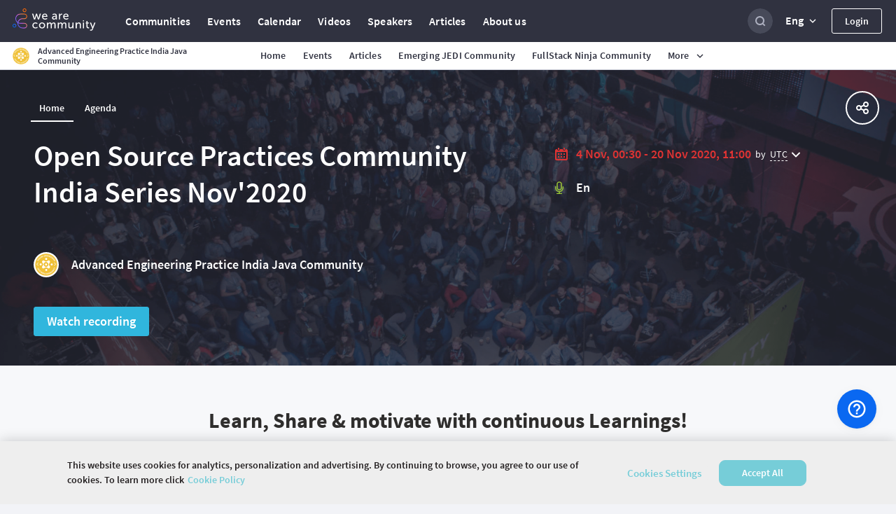

--- FILE ---
content_type: text/html; charset=utf-8
request_url: https://wearecommunity.io/events/open-source-practices-community-india-series-nov2020
body_size: 3808
content:
<!DOCTYPE html>
<html lang="en" prefix="og: http://ogp.me/ns#">
<head>
  <meta charset="utf-8" />
  <meta http-equiv="X-UA-Compatible" content="IE=edge" />
  <meta name="viewport" content="width=device-width, initial-scale=1, shrink-to-fit=no">
      <title>Java Community India - MAY&#39;2020 </title>
  <meta name="description" content="Java Community India series - MAY&#39;2020 "/>
  <meta property="og:url" content="https://wearecommunity.io/events/open-source-practices-community-india-series-nov2020"/>
  <meta property="og:type" content="article"/>
  <meta property="og:title" content="Java Community India - MAY&#39;2020 "/>
  <meta property="og:description" content="Java Community India series - MAY&#39;2020 "/>
  <meta property="vk:description" content="Java Community India series - MAY&#39;2020 "/>
      <meta property="og:image" content="https://d3373sevsv1jc.cloudfront.net/uploads/communities_production/page_meta_tag/image/783/25466a4d-3631-488b-96f2-02fdafe66dbe.png"/>
      <meta name="twitter:image" content="https://d3373sevsv1jc.cloudfront.net/uploads/communities_production/page_meta_tag/image/783/25466a4d-3631-488b-96f2-02fdafe66dbe.png" />
  <meta name="twitter:card" content="summary" />
  <meta name="twitter:site" content="@" />
  <meta name="twitter:title" content="Java Community India - MAY&#39;2020 " />
  <meta name="twitter:description" content="Java Community India series - MAY&#39;2020 " />

  <link href="https://wearecommunity.io/images/favicon.ico?v=2" rel="shortcut icon" type="image/x-icon" />
  <link rel="stylesheet" href="https://wearecommunity.io/assets/webpack/bundle-portal_layout_css-b399d9a2cb67b0c9852c.css" />
  
  <link rel="stylesheet" href="https://wearecommunity.io/assets/webpack/bundle-event_page_css-08b5af2ee22b015247f7.css" />

  <meta name="csrf-param" content="authenticity_token" />
<meta name="csrf-token" content="Vg0hI2_bEAih3ZlucitNmemlQ0B-Qk9MXwFjYXcYe8z1oe8ZnCLpjPoMva00BVsd9xRMskjbfCgf7A3MUpmo3Q" />
  
<script>
  ;(function(d, s, c) {
    var j = d.createElement(s),
      t = d.getElementsByTagName(s)[0]

    j.src = '/js/elastic-apm-rum.umd.min.js'
    j.onload = function() {
      window.APM = elasticApm.init(c)
      window.APM.addLabels({ 'project': 'epm-evnt' })
      window.APM.addLabels({ 'service_type': 'UI' })
    }
    t.parentNode.insertBefore(j, t)
  })(document, 'script', { serviceName: 'wearecommunity',
                        serverUrl: 'https://apm.app.epam.com',
                        transactionSampleRate: 0.2,
                        environment: 'production',
                        serviceVersion: '2408-01-ruby-3.3.4'})
</script>
  <script type="text/javascript">
  function initTrackingServices(){
    initGoogleAnalytics()
    initAmplitude()
    initGtm()
    initGlobalGtm()
  }

  function initGoogleAnalytics(){
      (function(i,s,o,g,r,a,m){i['GoogleAnalyticsObject']=r;i[r]=i[r]||function(){
      (i[r].q=i[r].q||[]).push(arguments)},i[r].l=1*new Date();a=s.createElement(o),
      m=s.getElementsByTagName(o)[0];a.async=1;a.src=g;m.parentNode.insertBefore(a,m)
      })(window,document,'script','//www.google-analytics.com/analytics.js','ga');
      ga('create', 'UA-155540-131', 'auto');
      ga('send', 'pageview');
  }

  function initAmplitude(){
      (function(e,t){var n=e.amplitude||{_q:[],_iq:{}};var r=t.createElement("script")
      ;r.type="text/javascript"
      ;r.integrity="sha384-d/yhnowERvm+7eCU79T/bYjOiMmq4F11ElWYLmt0ktvYEVgqLDazh4+gW9CKMpYW"
      ;r.crossOrigin="anonymous";r.async=true
      ;r.src="https://cdn.amplitude.com/libs/amplitude-5.2.2-min.gz.js"
      ;r.onload=function(){if(!e.amplitude.runQueuedFunctions){
      console.log("[Amplitude] Error: could not load SDK")}}
      ;var i=t.getElementsByTagName("script")[0];i.parentNode.insertBefore(r,i)
      ;function s(e,t){e.prototype[t]=function(){
      this._q.push([t].concat(Array.prototype.slice.call(arguments,0)));return this}}
      var o=function(){this._q=[];return this}
      ;var a=["add","append","clearAll","prepend","set","setOnce","unset"]
      ;for(var u=0;u<a.length;u++){s(o,a[u])}n.Identify=o;var c=function(){this._q=[]
      ;return this}
      ;var l=["setProductId","setQuantity","setPrice","setRevenueType","setEventProperties"]
      ;for(var p=0;p<l.length;p++){s(c,l[p])}n.Revenue=c
      ;var d=["init","logEvent","logRevenue","setUserId","setUserProperties","setOptOut","setVersionName","setDomain","setDeviceId","setGlobalUserProperties","identify","clearUserProperties","setGroup","logRevenueV2","regenerateDeviceId","groupIdentify","onInit","logEventWithTimestamp","logEventWithGroups","setSessionId","resetSessionId"]
      ;function v(e){function t(t){e[t]=function(){
      e._q.push([t].concat(Array.prototype.slice.call(arguments,0)))}}
      for(var n=0;n<d.length;n++){t(d[n])}}v(n);n.getInstance=function(e){
      e=(!e||e.length===0?"$default_instance":e).toLowerCase()
      ;if(!n._iq.hasOwnProperty(e)){n._iq[e]={_q:[]};v(n._iq[e])}return n._iq[e]}
      ;e.amplitude=n})(window,document);

      amplitude.getInstance().init('86450c3b39deace1b4f5b155365e6a58', null, { includeUtm: true, saveParamsReferrerOncePerSession: false });
  }

  function initGtm(){
  }

  function initGlobalGtm(){
    (function(w,d,s,l,i){w[l]=w[l]||[];w[l].push({'gtm.start':
            new Date().getTime(),event:'gtm.js'});var f=d.getElementsByTagName(s)[0],
        j=d.createElement(s),dl=l!='dataLayer'?'&l='+l:'';j.async=true;j.src=
        'https://www.googletagmanager.com/gtm.js?id='+i+dl;f.parentNode.insertBefore(j,f);
    })(window,document,'script','globalDataLayer','GTM-NKF5G7H');
  }
</script>
      <!-- CookiePro Cookies Consent Notice start for wearecommunity.io -->
    <script type="text/javascript">
        function setUnauthorizedCookie() {
            var expires = "";
            var date = new Date();
            date.setTime(date.getTime() + (1*24*60*60*1000));
            expires = "; expires=" + date.toUTCString();
            document.cookie = 'unauthorized_platform_user' + "=" + 'true'  + expires + ";path=/";
            initTrackingServices();
        }
    </script>
    <script id="cookie_pro" onload="setUnauthorizedCookie()" src="https://cookie-cdn.cookiepro.com/consent/c12780a6-7e0a-4cca-859a-0ac80c6400c0/otSDKStub.js"  type="text/javascript" charset="UTF-8" data-domain-script="c12780a6-7e0a-4cca-859a-0ac80c6400c0" ></script>
    <script type="text/javascript">
        function OptanonWrapper(e) { }
    </script>
    <style>
      #onetrust-banner-sdk #onetrust-policy-text {
          font-family: "Source Sans Pro Semibold", Arial, sans-serif !important;
          letter-spacing: normal !important;
          font-weight: normal !important; 
      }
      #onetrust-banner-sdk #onetrust-policy-text a {
          font-family: "Source Sans Pro Semibold", Arial, sans-serif !important;
          font-weight: normal !important;
          letter-spacing: normal !important;
      }
      #onetrust-banner-sdk #onetrust-pc-btn-handler {
          font-family: "Source Sans Pro Semibold", Arial, sans-serif !important;
          font-weight: normal !important; 
          letter-spacing: normal !important;
      }
      #onetrust-consent-sdk #onetrust-accept-btn-handler {
          font-family: "Source Sans Pro Semibold", Arial, sans-serif !important;
          font-weight: normal !important;
          letter-spacing: normal !important;
      }
    </style>
    <!-- CookiePro Cookies Consent Notice end for wearecommunity.io -->

</head>
<body>
  <!-- Google Tag Manager (noscript) -->
  <noscript><iframe src="https://www.googletagmanager.com/ns.html?id=GTM-NKF5G7H"
                    height="0" width="0" style="display:none;visibility:hidden"></iframe></noscript>
  <!-- End Google Tag Manager (noscript) -->
<div class="evnt-body-wrapper" id="app">
  <div class="evnt-global-loader">
    <div class="evnt-loader"></div>
  </div>
</div>
<div id="modal-app"></div>
<div id="portal-app"></div>
<div id="pinned-bar-app"></div>
<div class="evnt-modal evnt-confirmation-modal modal" id="modal_confirm">
  <div class="modal-dialog">
    <div class="modal-content">
      <div class="modal-header">
        <h5 class="modal-title"></h5>
        <button type="button" class="close" data-dismiss="modal"></button>
      </div>
      <div class="modal-body"></div>
      <div class="modal-footer">
        <button type="button" data-dismiss="modal" class="evnt-modal-button small cancel-button">Cancel</button>
        <button type="button" class="evnt-modal-button small fire confirm-button">OK</button>
      </div>
    </div>
  </div>
</div>

<div class="evnt-modal evnt-confirmation-modal modal" id="modal_error">
  <div class="modal-dialog">
    <div class="modal-content">
      <div class="modal-header">
        <h5 class="modal-title"></h5>
        <button type="button" class="close" data-dismiss="modal"></button>
      </div>
      <div class="modal-body"></div>
      <div class="modal-footer">
        <button type="button" class="evnt-modal-button small fire confirm-button" data-dismiss="modal">OK</button>
      </div>
    </div>
  </div>
</div>

<div class="evnt-modal evnt-confirmation-modal modal" id="info_modal">
  <div class="modal-dialog">
    <div class="modal-content">
      <div class="modal-header">
        <h5 class="modal-title"></h5>
        <button type="button" class="close" data-dismiss="modal"></button>
      </div>
      <div class="modal-body"></div>
      <div class="modal-footer">
        <button type="button" class="evnt-modal-button small gray confirm-button" data-dismiss="modal">OK</button>
      </div>
    </div>
  </div>
</div>

    <div class="evnt-modal evnt-confirmation-modal modal" id="guest-already-confirm">
  <div class="modal-dialog">
    <div class="modal-content">
      <div class="modal-header">
        <h5 class="modal-title">
          Participant Already Registered
        </h5>
        <button type="button" class="close" data-dismiss="modal"></button>
      </div>
      <div class="modal-body">
          <p>You have already been registered for the talk &quot;<span class="speech-title"></span>&quot; of the event &quot;Open Source Practices Community India Series Nov&#39;2020&quot;.</p>
      </div>
      <div class="modal-footer">
        <button type="button" class="evnt-button small" data-dismiss="modal">OK</button>
      </div>
    </div>
  </div>
</div>
  <div class="evnt-modal evnt-confirmation-modal modal" id="guest-successful-update">
  <div class="modal-dialog">
    <div class="modal-content">
      <div class="modal-header">
        <h5 class="modal-title">
          Thank you!
        </h5>
        <button type="button" class="close" data-dismiss="modal"/>
      </div>
      <div class="modal-body">
        <p>Your answers were successfully submitted.</p>
      </div>
      <div class="modal-footer">
        <button type="button" class="evnt-modal-button small" data-dismiss="modal">OK</button>
      </div>
    </div>
  </div>
</div>


  <script src="https://menu.epam.com/scripts/menu.js?app=community_public&amp;noauth=true" async></script>
  <script type="text/javascript">
    window.ASK_SUPPORT_EMAIL = "ask@wearecommunity.io";
    window.LOGIN_POPUP = {"social_providers":null,"privacy_policy":false};
    window.PORTAL_SETTINGS = {"portal_name":"We are Community","app_host":"https://wearecommunity.io/","support_email":"ask@wearecommunity.io","public_profiles_enabled":true,"comments_enabled":true,"icons":{"favicon":"/images/favicon.ico?v=2","logos":{"portal":"/images/logo-portal.svg?v=1","company":""},"email_headers":{"portal_logo":"/images/icons/logo-portal-email.png?v=2","newcomer":"/images/newcomers.png?v=1"}},"portal_video":"/images/portal_video.mp4","socials":{"fb":"","twitter":"","twitter_meta":"","vk":"","email":"ask@wearecommunity.io"},"enterprise_menu":{"enabled":true,"script":"https://menu.epam.com/scripts/menu.js?app=","icon":"https://menu.epam.com/content/images/menu_button.svg"},"locales":["en","ru","uk"],"locale_switcher_enabled":true,"current_locale":"en","portal_menu":[{"key":"communities","type":"page","url":"/communities","icon":"communities-icon"},{"key":"events","type":"page","url":"/events","icon":"events-icon"},{"key":"calendar","type":"page","url":"/calendar","icon":"calendar-icon"},{"key":"videos","type":"page","url":"/videos","icon":"talks-library-icon"},{"key":"speakers","type":"page","url":"/speakers","icon":"speakers-icon"},{"key":"articles","type":"page","url":"/articles","icon":"articles-icon"},{"key":"about_us","type":"page","url":"/about-us","icon":"info-icon"}]};
    window.TALK_LEVELS = ["for_all","start","medium","expert"];
  </script>
<script type="text/javascript">
    window.USER = {"id":null,"actions":[]};
    window.TIME_FORMAT = '24';
    window.EVENT = {"id":3523,"event_url":"open-source-practices-community-india-series-nov2020","title":"Open Source Practices Community India Series Nov'2020","is_multiple_page":true,"entity_locale":"en","menu_items":[{"key":"details","title":null,"locale_key":"client.event_pages_erb.menu.details","type":"page","url":"/events/open-source-practices-community-india-series-nov2020","displayed_in":[1,2],"selected":true},{"key":"agenda","title":null,"locale_key":"client.event_pages_erb.menu.agenda","url":"/events/open-source-practices-community-india-series-nov2020/agenda","displayed_in":[1,2],"type":"page","selected":false}],"copyright":null,"org_team":"","on_the_web":[],"can_manage":null,"type":"event","is_past":true,"attendee_registration_type_id":2,"logo":{}};
    window.CURRENT_PAGE = 'home';
    window.POLICY = null;
    window.ADDITIONAL_POLICIES = [{"title":"Cookie Policy","key":"cookie_policy","url":"https://privacy.epam.com/core/interaction/showpolicy?type=CommonCookiePolicy","icon":"cookies-icon"},{"title":"Acceptable Use Policy","key":"terms_of_service","url":"/terms-of-service","icon":"terms-icon"},{"title":"Privacy Notice","key":"privacy_notice","url":"https://privacy.epam.com/core/interaction/showpolicy?type=CommonPrivacyNotice","icon":"notice-icon"}];
</script>
<script type="text/javascript">
</script>
<div id="adDetect" class="ads ad adsbox doubleclick ad-placement carbon-ads"
     style="height:1px;width:1px;position: absolute;left:-999px;top:-999px;">&nbsp;</div>
<script type="text/javascript" src="https://maps.googleapis.com/maps/api/js?key=AIzaSyAhhZlHgPk50qgNpyoSPHEGfouDz5Yy8dc&libraries=places&language=en"></script>

  <script type="text/javascript">
      window.URL_FILTERS = [];
      window.TIME_FORMAT = '24';
  </script>
  <script src="https://wearecommunity.io/assets/webpack/bundle-client_commons-f524278172a3daa80347.js"></script><script src="https://wearecommunity.io/assets/webpack/bundle-event_page-a6c19b90bcc788d4472f.js"></script>
  

</body>
</html>
